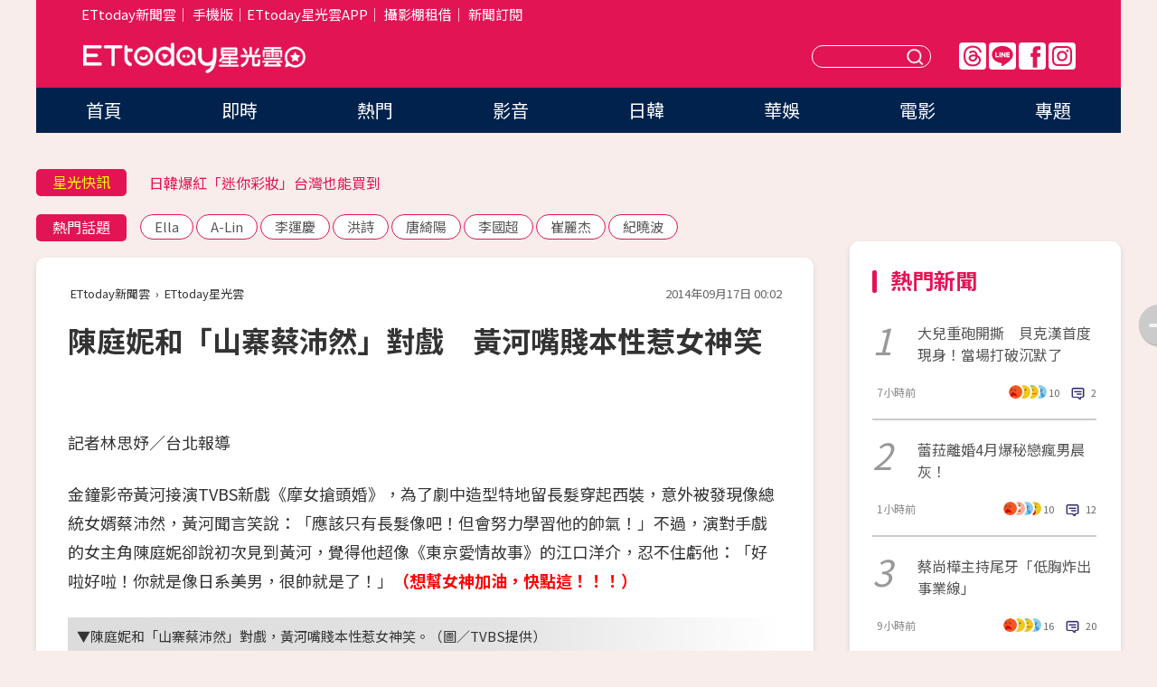

--- FILE ---
content_type: application/javascript;charset=UTF-8
request_url: https://tw.popin.cc/popin_discovery/recommend?mode=new&url=https%3A%2F%2Fstar.ettoday.net%2Fnews%2F401957&&device=pc&media=www.ettoday.net&extra=mac&agency=popin-tw&topn=50&ad=200&r_category=all&country=tw&redirect=false&uid=0dee1753f7b0c92e2241768955184662&info=eyJ1c2VyX3RkX29zIjoiTWFjIiwidXNlcl90ZF9vc192ZXJzaW9uIjoiMTAuMTUuNyIsInVzZXJfdGRfYnJvd3NlciI6IkNocm9tZSIsInVzZXJfdGRfYnJvd3Nlcl92ZXJzaW9uIjoiMTMxLjAuMCIsInVzZXJfdGRfc2NyZWVuIjoiMTI4MHg3MjAiLCJ1c2VyX3RkX3ZpZXdwb3J0IjoiMTI4MHg3MjAiLCJ1c2VyX3RkX3VzZXJfYWdlbnQiOiJNb3ppbGxhLzUuMCAoTWFjaW50b3NoOyBJbnRlbCBNYWMgT1MgWCAxMF8xNV83KSBBcHBsZVdlYktpdC81MzcuMzYgKEtIVE1MLCBsaWtlIEdlY2tvKSBDaHJvbWUvMTMxLjAuMC4wIFNhZmFyaS81MzcuMzY7IENsYXVkZUJvdC8xLjA7ICtjbGF1ZGVib3RAYW50aHJvcGljLmNvbSkiLCJ1c2VyX3RkX3JlZmVycmVyIjoiIiwidXNlcl90ZF9wYXRoIjoiL25ld3MvNDAxOTU3IiwidXNlcl90ZF9jaGFyc2V0IjoidXRmLTgiLCJ1c2VyX3RkX2xhbmd1YWdlIjoiZW4tdXNAcG9zaXgiLCJ1c2VyX3RkX2NvbG9yIjoiMjQtYml0IiwidXNlcl90ZF90aXRsZSI6IiVFOSU5OSVCMyVFNSVCQSVBRCVFNSVBNiVBRSVFNSU5MiU4QyVFMyU4MCU4QyVFNSVCMSVCMSVFNSVBRiVBOCVFOCU5NCVBMSVFNiVCMiU5QiVFNyU4NCVCNiVFMyU4MCU4RCVFNSVCMCU4RCVFNiU4OCVCMiVFMyU4MCU4MCVFOSVCQiU4MyVFNiVCMiVCMyVFNSU5OCVCNCVFOCVCMyVBNCVFNiU5QyVBQyVFNiU4MCVBNyVFNiU4MyVCOSVFNSVBNSVCMyVFNyVBNSU5RSVFNyVBQyU5MSUyMCU3QyUyMEVUdG9kYXklRTYlOTglOUYlRTUlODUlODklRTklOUIlQjIlMjAlN0MlMjBFVHRvZGF5JUU2JTk2JUIwJUU4JTgxJTlFJUU5JTlCJUIyIiwidXNlcl90ZF91cmwiOiJodHRwczovL3N0YXIuZXR0b2RheS5uZXQvbmV3cy80MDE5NTciLCJ1c2VyX3RkX3BsYXRmb3JtIjoiTGludXggeDg2XzY0IiwidXNlcl90ZF9ob3N0Ijoic3Rhci5ldHRvZGF5Lm5ldCIsInVzZXJfZGV2aWNlIjoicGMiLCJ1c2VyX3RpbWUiOjE3Njg5NTUxODQ2ODEsImZydWl0X2JveF9wb3NpdGlvbiI6IiIsImZydWl0X3N0eWxlIjoiIn0=&alg=ltr&callback=_p6_a0e2b28a6a09
body_size: 54349
content:
_p6_a0e2b28a6a09({"author_name":null,"image":"6f625e55f522a4ad6d0e3399b25813dc.jpg","common_category":["economy","politics"],"image_url":"https://cdn2.ettoday.net/images/737/d737108.jpg","title":"陳庭妮和「山寨蔡沛然」對戲　黃河嘴賤本性惹女神笑","category":"電視","keyword":[],"url":"https://star.ettoday.net/news/401957","pubdate":"201409170000000000","related":[],"hot":[],"share":0,"pop":[],"ad":[{"_id":"533253425","title":"[御瑪卡]變多變濃 75%男愛用者羞認2週口碑有感","image":"https://imageaws.popin.cc/ML/595bcaaa77b10f8b44b8466680c1d740.png","origin_url":"","url":"https://trace.popin.cc/ju/ic?tn=6e22bb022cd37340eb88f5c2f2512e40&trackingid=0f4453f13c19ec395e4a401adc27b255&acid=33395&data=[base64]&uid=0dee1753f7b0c92e2241768955184662&mguid=&gprice=2KNR74yHxTwkEHKRhp7bBxrP2lJ9QRhb3xl5Th4d9Rs&pb=d","imp":"","media":"三得利健康網路商店","campaign":"4277257","nid":"533253425","imptrackers":["https://trace.popin.cc/ju/ic?tn=6e22bb022cd37340eb88f5c2f2512e40&trackingid=0f4453f13c19ec395e4a401adc27b255&acid=33395&data=[base64]&uid=0dee1753f7b0c92e2241768955184662&mguid="],"clicktrackers":["https://trace.popin.cc/ju/ic?tn=6e22bb022cd37340eb88f5c2f2512e40&trackingid=0f4453f13c19ec395e4a401adc27b255&acid=33395&data=[base64]&uid=0dee1753f7b0c92e2241768955184662&mguid=&gprice=2KNR74yHxTwkEHKRhp7bBxrP2lJ9QRhb3xl5Th4d9Rs&pb=d","https://a.popin.cc/popin_redirect/redirect?lp=&data=[base64]&token=0f4453f13c19ec395e4a401adc27b255&t=1768955186236&uid=0dee1753f7b0c92e2241768955184662&nc=1&crypto=rizZwvwSOfKB74AR14izcfjzmGdTlRMzCeJYLmvhZmY="],"score":0.010653791197305782,"score2":0.011029237,"privacy":"","trackingid":"0f4453f13c19ec395e4a401adc27b255","c2":0.0022824653424322605,"c3":0.015502403490245342,"image_fit":true,"image_background":0,"c":9.637377,"userid":"4A_迪艾思_三得利_御瑪卡"},{"_id":"532524424","title":"[御瑪卡]強勢登台，顧好晚上的體力，工作x家庭兼顧","image":"https://imageaws.popin.cc/ML/a20a9e6e0559374852438766b5056465.png","origin_url":"","url":"https://trace.popin.cc/ju/ic?tn=6e22bb022cd37340eb88f5c2f2512e40&trackingid=ca8ef21842a9bd8495621abe6ffb78c3&acid=33395&data=[base64]&uid=0dee1753f7b0c92e2241768955184662&mguid=&gprice=zvWMuB1sci0v9EgIe1C0M0jxg9klOz-EcgojUK4eZvY&pb=d","imp":"","media":"三得利健康網路商店","campaign":"4277257","nid":"532524424","imptrackers":["https://trace.popin.cc/ju/ic?tn=6e22bb022cd37340eb88f5c2f2512e40&trackingid=ca8ef21842a9bd8495621abe6ffb78c3&acid=33395&data=[base64]&uid=0dee1753f7b0c92e2241768955184662&mguid="],"clicktrackers":["https://trace.popin.cc/ju/ic?tn=6e22bb022cd37340eb88f5c2f2512e40&trackingid=ca8ef21842a9bd8495621abe6ffb78c3&acid=33395&data=[base64]&uid=0dee1753f7b0c92e2241768955184662&mguid=&gprice=zvWMuB1sci0v9EgIe1C0M0jxg9klOz-EcgojUK4eZvY&pb=d","https://a.popin.cc/popin_redirect/redirect?lp=&data=[base64]&token=ca8ef21842a9bd8495621abe6ffb78c3&t=1768955186237&uid=0dee1753f7b0c92e2241768955184662&nc=1&crypto=rizZwvwSOfKB74AR14izcfjzmGdTlRMzCeJYLmvhZmY="],"score":0.010118826722736523,"score2":0.01047542,"privacy":"","trackingid":"ca8ef21842a9bd8495621abe6ffb78c3","c2":0.0021678549237549305,"c3":0.015502403490245342,"image_fit":true,"image_background":0,"c":9.637377,"userid":"4A_迪艾思_三得利_御瑪卡"},{"_id":"527862805","title":"75%男性兩週說讚，有御瑪卡的男性就是如此地帥！","image":"https://imageaws.popin.cc/ML/9f3754747f05b273e2d6caf2c60d9837.png","origin_url":"","url":"https://trace.popin.cc/ju/ic?tn=6e22bb022cd37340eb88f5c2f2512e40&trackingid=6df01a9203cd6ac59ede0c5cd27506d6&acid=33395&data=[base64]&uid=0dee1753f7b0c92e2241768955184662&mguid=&gprice=blaBiXMG3sWOOjcNu0IKtPvhVZM02mUX30eQtArKhEg&pb=d","imp":"","media":"三得利健康網路商店","campaign":"4215424","nid":"527862805","imptrackers":["https://trace.popin.cc/ju/ic?tn=6e22bb022cd37340eb88f5c2f2512e40&trackingid=6df01a9203cd6ac59ede0c5cd27506d6&acid=33395&data=[base64]&uid=0dee1753f7b0c92e2241768955184662&mguid="],"clicktrackers":["https://trace.popin.cc/ju/ic?tn=6e22bb022cd37340eb88f5c2f2512e40&trackingid=6df01a9203cd6ac59ede0c5cd27506d6&acid=33395&data=[base64]&uid=0dee1753f7b0c92e2241768955184662&mguid=&gprice=blaBiXMG3sWOOjcNu0IKtPvhVZM02mUX30eQtArKhEg&pb=d","https://a.popin.cc/popin_redirect/redirect?lp=&data=[base64]&token=6df01a9203cd6ac59ede0c5cd27506d6&t=1768955186237&uid=0dee1753f7b0c92e2241768955184662&nc=1&crypto=rizZwvwSOfKB74AR14izcfjzmGdTlRMzCeJYLmvhZmY="],"score":0.009570001638067751,"score2":0.009907254,"privacy":"","trackingid":"6df01a9203cd6ac59ede0c5cd27506d6","c2":0.0027520169969648123,"c3":0.0,"image_fit":true,"image_background":0,"c":6.0,"userid":"4A_迪艾思_三得利_御瑪卡"},{"_id":"530206436","title":"75%男2週口碑有感！表現自己的時候 別忘記帶御瑪卡","image":"https://imageaws.popin.cc/ML/85ac05db95c94d6b33d71e709a6df058.png","origin_url":"","url":"https://trace.popin.cc/ju/ic?tn=6e22bb022cd37340eb88f5c2f2512e40&trackingid=bfb9d961c1a423776ac5fa668da49730&acid=33395&data=[base64]&uid=0dee1753f7b0c92e2241768955184662&mguid=&gprice=E2D1sBgy4LBU62-m-n3WfVCMMbNLvirZscH-puCdggs&pb=d","imp":"","media":"三得利健康網路商店","campaign":"4277257","nid":"530206436","imptrackers":["https://trace.popin.cc/ju/ic?tn=6e22bb022cd37340eb88f5c2f2512e40&trackingid=bfb9d961c1a423776ac5fa668da49730&acid=33395&data=[base64]&uid=0dee1753f7b0c92e2241768955184662&mguid="],"clicktrackers":["https://trace.popin.cc/ju/ic?tn=6e22bb022cd37340eb88f5c2f2512e40&trackingid=bfb9d961c1a423776ac5fa668da49730&acid=33395&data=[base64]&uid=0dee1753f7b0c92e2241768955184662&mguid=&gprice=E2D1sBgy4LBU62-m-n3WfVCMMbNLvirZscH-puCdggs&pb=d","https://a.popin.cc/popin_redirect/redirect?lp=&data=[base64]&token=bfb9d961c1a423776ac5fa668da49730&t=1768955186237&uid=0dee1753f7b0c92e2241768955184662&nc=1&crypto=rizZwvwSOfKB74AR14izcfjzmGdTlRMzCeJYLmvhZmY="],"score":0.009079586939005976,"score2":0.009399557,"privacy":"","trackingid":"bfb9d961c1a423776ac5fa668da49730","c2":0.0019452114356681705,"c3":0.015502403490245342,"image_fit":true,"image_background":0,"c":9.637377,"userid":"4A_迪艾思_三得利_御瑪卡"},{"_id":"525079984","title":"我們都吃了5年以上20倍濃縮三得利御瑪卡現在就體驗","image":"https://imageaws.popin.cc/ML/e87c5e587eaeac683c0e763a129411da.png","origin_url":"","url":"https://trace.popin.cc/ju/ic?tn=6e22bb022cd37340eb88f5c2f2512e40&trackingid=db3dd4d3c041089ac6ede62b11a88816&acid=33395&data=[base64]&uid=0dee1753f7b0c92e2241768955184662&mguid=&gprice=_fKM3pWv0-Vqn5gwNHpzKrwbJaxM-Rg0c13rpBrjPSE&pb=d","imp":"","media":"三得利健康網路商店","campaign":"4215424","nid":"525079984","imptrackers":["https://trace.popin.cc/ju/ic?tn=6e22bb022cd37340eb88f5c2f2512e40&trackingid=db3dd4d3c041089ac6ede62b11a88816&acid=33395&data=[base64]&uid=0dee1753f7b0c92e2241768955184662&mguid="],"clicktrackers":["https://trace.popin.cc/ju/ic?tn=6e22bb022cd37340eb88f5c2f2512e40&trackingid=db3dd4d3c041089ac6ede62b11a88816&acid=33395&data=[base64]&uid=0dee1753f7b0c92e2241768955184662&mguid=&gprice=_fKM3pWv0-Vqn5gwNHpzKrwbJaxM-Rg0c13rpBrjPSE&pb=d","https://a.popin.cc/popin_redirect/redirect?lp=&data=[base64]&token=db3dd4d3c041089ac6ede62b11a88816&t=1768955186238&uid=0dee1753f7b0c92e2241768955184662&nc=1&crypto=rizZwvwSOfKB74AR14izcfjzmGdTlRMzCeJYLmvhZmY="],"score":0.008931281470678521,"score2":0.009246025,"privacy":"","trackingid":"db3dd4d3c041089ac6ede62b11a88816","c2":0.0025683417916297913,"c3":0.0,"image_fit":true,"image_background":0,"c":6.0,"userid":"4A_迪艾思_三得利_御瑪卡"},{"_id":"531583299","title":"【御瑪卡】我們不敢說自己多強 但起碼能滿足你的需求","image":"https://imageaws.popin.cc/ML/abb9d8b951ad049c07f5553f3d205ad4.png","origin_url":"","url":"https://trace.popin.cc/ju/ic?tn=6e22bb022cd37340eb88f5c2f2512e40&trackingid=9013bbef919e349ed5b1ffd33e7ec17d&acid=33395&data=[base64]&uid=0dee1753f7b0c92e2241768955184662&mguid=&gprice=5I6sGmQzmgAgEdkbHYg-AwRvge1ghYRglFNbm7QmJT0&pb=d","imp":"","media":"三得利健康網路商店","campaign":"4553582","nid":"531583299","imptrackers":["https://trace.popin.cc/ju/ic?tn=6e22bb022cd37340eb88f5c2f2512e40&trackingid=9013bbef919e349ed5b1ffd33e7ec17d&acid=33395&data=[base64]&uid=0dee1753f7b0c92e2241768955184662&mguid="],"clicktrackers":["https://trace.popin.cc/ju/ic?tn=6e22bb022cd37340eb88f5c2f2512e40&trackingid=9013bbef919e349ed5b1ffd33e7ec17d&acid=33395&data=[base64]&uid=0dee1753f7b0c92e2241768955184662&mguid=&gprice=5I6sGmQzmgAgEdkbHYg-AwRvge1ghYRglFNbm7QmJT0&pb=d","https://a.popin.cc/popin_redirect/redirect?lp=&data=[base64]&token=9013bbef919e349ed5b1ffd33e7ec17d&t=1768955186238&uid=0dee1753f7b0c92e2241768955184662&nc=1&crypto=rizZwvwSOfKB74AR14izcfjzmGdTlRMzCeJYLmvhZmY="],"score":0.008053259246803009,"score2":0.008337061,"privacy":"","trackingid":"9013bbef919e349ed5b1ffd33e7ec17d","c2":0.0023158499971032143,"c3":0.0,"image_fit":true,"image_background":0,"c":6.0,"userid":"4A_迪艾思_三得利_御瑪卡"},{"_id":"524239409","title":"20倍濃縮瑪卡年末回饋默默準備聖誕節的你千萬別錯過","image":"https://imageaws.popin.cc/ML/63b046f6440ed28857b71f8ead1deace.png","origin_url":"","url":"https://trace.popin.cc/ju/ic?tn=6e22bb022cd37340eb88f5c2f2512e40&trackingid=250f204518be56b5ba545d9e4f4b60b4&acid=33395&data=[base64]&uid=0dee1753f7b0c92e2241768955184662&mguid=&gprice=ptQecSQkAkJJ69Fv3GtJWKodkIvW_dA9FQa7D9ewYP0&pb=d","imp":"","media":"三得利健康網路商店","campaign":"4506667","nid":"524239409","imptrackers":["https://trace.popin.cc/ju/ic?tn=6e22bb022cd37340eb88f5c2f2512e40&trackingid=250f204518be56b5ba545d9e4f4b60b4&acid=33395&data=[base64]&uid=0dee1753f7b0c92e2241768955184662&mguid="],"clicktrackers":["https://trace.popin.cc/ju/ic?tn=6e22bb022cd37340eb88f5c2f2512e40&trackingid=250f204518be56b5ba545d9e4f4b60b4&acid=33395&data=[base64]&uid=0dee1753f7b0c92e2241768955184662&mguid=&gprice=ptQecSQkAkJJ69Fv3GtJWKodkIvW_dA9FQa7D9ewYP0&pb=d","https://a.popin.cc/popin_redirect/redirect?lp=&data=[base64]&token=250f204518be56b5ba545d9e4f4b60b4&t=1768955186238&uid=0dee1753f7b0c92e2241768955184662&nc=1&crypto=rizZwvwSOfKB74AR14izcfjzmGdTlRMzCeJYLmvhZmY="],"score":0.005909240105758785,"score2":0.006117485000000001,"privacy":"","trackingid":"250f204518be56b5ba545d9e4f4b60b4","c2":0.0016993014141917229,"c3":0.0,"image_fit":true,"image_background":0,"c":6.0,"userid":"4A_迪艾思_三得利_御瑪卡"},{"_id":"219550717","title":"追劇追太久 護眼保單要入手【安心護眼定期眼睛險】","image":"https://imageaws.popin.cc/ML/41d21a4bf173e32a4c9f1055fde78b21.png","origin_url":"","url":"https://trace.popin.cc/ju/ic?tn=6e22bb022cd37340eb88f5c2f2512e40&trackingid=d03c75680e6814cbb8a423ef5dbac57e&acid=1209&data=[base64]&uid=0dee1753f7b0c92e2241768955184662&mguid=&gprice=fEB4VgwDKSyGXKTCQlBh4gXNaOfxi896jIUiqXeg338&pb=d","imp":"","media":"安達人壽 安心護眼","campaign":"2571312","nid":"219550717","imptrackers":["https://trace.popin.cc/ju/ic?tn=6e22bb022cd37340eb88f5c2f2512e40&trackingid=d03c75680e6814cbb8a423ef5dbac57e&acid=1209&data=[base64]&uid=0dee1753f7b0c92e2241768955184662&mguid="],"clicktrackers":["https://trace.popin.cc/ju/ic?tn=6e22bb022cd37340eb88f5c2f2512e40&trackingid=d03c75680e6814cbb8a423ef5dbac57e&acid=1209&data=[base64]&uid=0dee1753f7b0c92e2241768955184662&mguid=&gprice=fEB4VgwDKSyGXKTCQlBh4gXNaOfxi896jIUiqXeg338&pb=d","https://a.popin.cc/popin_redirect/redirect?lp=&data=[base64]&token=d03c75680e6814cbb8a423ef5dbac57e&t=1768955186239&uid=0dee1753f7b0c92e2241768955184662&nc=1&crypto=rizZwvwSOfKB74AR14izcfjzmGdTlRMzCeJYLmvhZmY="],"score":0.005521173620345726,"score2":0.005715743,"privacy":"","trackingid":"d03c75680e6814cbb8a423ef5dbac57e","c2":0.003175407648086548,"c3":0.0,"image_fit":false,"image_background":0,"c":3.0,"userid":"nicky"},{"_id":"496800436","title":"2026美肌新趨勢「外泌體＋矽谷電波X」聯手，開啟高階養膚新世代","image":"https://imageaws.popin.cc/ML/10f03ededc70e4070459041fa5089738.png","origin_url":"","url":"https://trace.popin.cc/ju/ic?tn=6e22bb022cd37340eb88f5c2f2512e40&trackingid=cc7d413597b3f1e159f8e9c4bd0d43a3&acid=24961&data=[base64]&uid=0dee1753f7b0c92e2241768955184662&mguid=&gprice=68rxo6n9fxt0eSGcPr0ZUn5YyV5PrgdP11nYdtp7OWQ&pb=d","imp":"","media":"矽谷電波X","campaign":"4299028","nid":"496800436","imptrackers":["https://trace.popin.cc/ju/ic?tn=6e22bb022cd37340eb88f5c2f2512e40&trackingid=cc7d413597b3f1e159f8e9c4bd0d43a3&acid=24961&data=[base64]&uid=0dee1753f7b0c92e2241768955184662&mguid="],"clicktrackers":["https://trace.popin.cc/ju/ic?tn=6e22bb022cd37340eb88f5c2f2512e40&trackingid=cc7d413597b3f1e159f8e9c4bd0d43a3&acid=24961&data=[base64]&uid=0dee1753f7b0c92e2241768955184662&mguid=&gprice=68rxo6n9fxt0eSGcPr0ZUn5YyV5PrgdP11nYdtp7OWQ&pb=d","https://a.popin.cc/popin_redirect/redirect?lp=&data=[base64]&token=cc7d413597b3f1e159f8e9c4bd0d43a3&t=1768955186239&uid=0dee1753f7b0c92e2241768955184662&nc=1&crypto=rizZwvwSOfKB74AR14izcfjzmGdTlRMzCeJYLmvhZmY="],"score":0.004829764776154375,"score2":0.004999968,"privacy":"","trackingid":"cc7d413597b3f1e159f8e9c4bd0d43a3","c2":0.001736100297421217,"c3":0.0,"image_fit":true,"image_background":0,"c":4.8,"userid":"沃醫學_Sylfirm矽谷電波"},{"_id":"257616596","title":"上班看電腦 眼睛壓力大 護眼保單要入手【安心護眼定期眼睛險】","image":"https://imageaws.popin.cc/ML/3044360057d853ccc3be5884043a0a31.png","origin_url":"","url":"https://trace.popin.cc/ju/ic?tn=6e22bb022cd37340eb88f5c2f2512e40&trackingid=be0e18b4eadb0e99effa0afbab1b2245&acid=1209&data=[base64]&uid=0dee1753f7b0c92e2241768955184662&mguid=&gprice=hWwxMxILYviYjspYN6D5Ixs5465E83nrhOQrvURC2do&pb=d","imp":"","media":"安達人壽 安心護眼","campaign":"2571312","nid":"257616596","imptrackers":["https://trace.popin.cc/ju/ic?tn=6e22bb022cd37340eb88f5c2f2512e40&trackingid=be0e18b4eadb0e99effa0afbab1b2245&acid=1209&data=[base64]&uid=0dee1753f7b0c92e2241768955184662&mguid="],"clicktrackers":["https://trace.popin.cc/ju/ic?tn=6e22bb022cd37340eb88f5c2f2512e40&trackingid=be0e18b4eadb0e99effa0afbab1b2245&acid=1209&data=[base64]&uid=0dee1753f7b0c92e2241768955184662&mguid=&gprice=hWwxMxILYviYjspYN6D5Ixs5465E83nrhOQrvURC2do&pb=d","https://a.popin.cc/popin_redirect/redirect?lp=&data=[base64]&token=be0e18b4eadb0e99effa0afbab1b2245&t=1768955186239&uid=0dee1753f7b0c92e2241768955184662&nc=1&crypto=rizZwvwSOfKB74AR14izcfjzmGdTlRMzCeJYLmvhZmY="],"score":0.0041675764234531685,"score2":0.004314444,"privacy":"","trackingid":"be0e18b4eadb0e99effa0afbab1b2245","c2":0.002396906493231654,"c3":0.0,"image_fit":false,"image_background":0,"c":3.0,"userid":"nicky"},{"_id":"526429712","title":"[御瑪卡]讓男人不再逃避 正面對決","image":"https://imageaws.popin.cc/ML/1c613f76b884634a0c5d40d068f96dc3.png","origin_url":"","url":"https://trace.popin.cc/ju/ic?tn=6e22bb022cd37340eb88f5c2f2512e40&trackingid=41ad4b88636664e86941a0a66a6e2fcf&acid=33395&data=[base64]&uid=0dee1753f7b0c92e2241768955184662&mguid=&gprice=cNXmSsoYou029PffCce7lfV9kx5sMxOw3tFyz6d8ZSY&pb=d","imp":"","media":"三得利健康網路商店","campaign":"4506667","nid":"526429712","imptrackers":["https://trace.popin.cc/ju/ic?tn=6e22bb022cd37340eb88f5c2f2512e40&trackingid=41ad4b88636664e86941a0a66a6e2fcf&acid=33395&data=[base64]&uid=0dee1753f7b0c92e2241768955184662&mguid="],"clicktrackers":["https://trace.popin.cc/ju/ic?tn=6e22bb022cd37340eb88f5c2f2512e40&trackingid=41ad4b88636664e86941a0a66a6e2fcf&acid=33395&data=[base64]&uid=0dee1753f7b0c92e2241768955184662&mguid=&gprice=cNXmSsoYou029PffCce7lfV9kx5sMxOw3tFyz6d8ZSY&pb=d","https://a.popin.cc/popin_redirect/redirect?lp=&data=[base64]&token=41ad4b88636664e86941a0a66a6e2fcf&t=1768955186240&uid=0dee1753f7b0c92e2241768955184662&nc=1&crypto=rizZwvwSOfKB74AR14izcfjzmGdTlRMzCeJYLmvhZmY="],"score":0.0041006905654453665,"score2":0.004245201,"privacy":"","trackingid":"41ad4b88636664e86941a0a66a6e2fcf","c2":0.001179221784695983,"c3":0.0,"image_fit":true,"image_background":0,"c":6.0,"userid":"4A_迪艾思_三得利_御瑪卡"},{"_id":"504135195","title":"想告別臉上肝斑？年底前聚會靠矽谷電波X養出好膚質，溫和除斑不怕復發","image":"https://imageaws.popin.cc/ML/3fb83d42f6f4bba2a8e4f13d924c7172.png","origin_url":"","url":"https://trace.popin.cc/ju/ic?tn=6e22bb022cd37340eb88f5c2f2512e40&trackingid=b4a61c7d45737ede905cd1870af1d1b1&acid=24961&data=[base64]&uid=0dee1753f7b0c92e2241768955184662&mguid=&gprice=56O4WWQFDAquU7f-KQcmkBYnIB8A1k3gIpLVMOwdtow&pb=d","imp":"","media":"矽谷電波X","campaign":"4352427","nid":"504135195","imptrackers":["https://trace.popin.cc/ju/ic?tn=6e22bb022cd37340eb88f5c2f2512e40&trackingid=b4a61c7d45737ede905cd1870af1d1b1&acid=24961&data=[base64]&uid=0dee1753f7b0c92e2241768955184662&mguid="],"clicktrackers":["https://trace.popin.cc/ju/ic?tn=6e22bb022cd37340eb88f5c2f2512e40&trackingid=b4a61c7d45737ede905cd1870af1d1b1&acid=24961&data=[base64]&uid=0dee1753f7b0c92e2241768955184662&mguid=&gprice=56O4WWQFDAquU7f-KQcmkBYnIB8A1k3gIpLVMOwdtow&pb=d","https://a.popin.cc/popin_redirect/redirect?lp=&data=[base64]&token=b4a61c7d45737ede905cd1870af1d1b1&t=1768955186240&uid=0dee1753f7b0c92e2241768955184662&nc=1&crypto=rizZwvwSOfKB74AR14izcfjzmGdTlRMzCeJYLmvhZmY="],"score":0.0038182768099961403,"score2":0.003952835,"privacy":"","trackingid":"b4a61c7d45737ede905cd1870af1d1b1","c2":0.0013725144090130925,"c3":0.0,"image_fit":true,"image_background":0,"c":4.8,"userid":"沃醫學_Sylfirm矽谷電波"},{"_id":"413565764","title":"不只對肝斑有用！皮膚科醫生大推「矽谷電波Ｘ」淡斑同步修復養膚","image":"https://imageaws.popin.cc/ML/78450fd832b8ca76140b531549f6e802.png","origin_url":"","url":"https://trace.popin.cc/ju/ic?tn=6e22bb022cd37340eb88f5c2f2512e40&trackingid=3e7d20748ce624ddafbf1472da05dc99&acid=24961&data=[base64]&uid=0dee1753f7b0c92e2241768955184662&mguid=&gprice=q6HN4dJJlYvWepj1lRY0JRF8sYtZ9MNpJZl5AKSEmqg&pb=d","imp":"","media":"矽谷電波X","campaign":"3645968","nid":"413565764","imptrackers":["https://trace.popin.cc/ju/ic?tn=6e22bb022cd37340eb88f5c2f2512e40&trackingid=3e7d20748ce624ddafbf1472da05dc99&acid=24961&data=[base64]&uid=0dee1753f7b0c92e2241768955184662&mguid="],"clicktrackers":["https://trace.popin.cc/ju/ic?tn=6e22bb022cd37340eb88f5c2f2512e40&trackingid=3e7d20748ce624ddafbf1472da05dc99&acid=24961&data=[base64]&uid=0dee1753f7b0c92e2241768955184662&mguid=&gprice=q6HN4dJJlYvWepj1lRY0JRF8sYtZ9MNpJZl5AKSEmqg&pb=d","https://a.popin.cc/popin_redirect/redirect?lp=&data=[base64]&token=3e7d20748ce624ddafbf1472da05dc99&t=1768955186241&uid=0dee1753f7b0c92e2241768955184662&nc=1&crypto=rizZwvwSOfKB74AR14izcfjzmGdTlRMzCeJYLmvhZmY="],"score":0.003322140402129488,"score2":0.0034392140000000003,"privacy":"","trackingid":"3e7d20748ce624ddafbf1472da05dc99","c2":0.0013647712767124176,"c3":0.0,"image_fit":true,"image_background":0,"c":4.2,"userid":"沃醫學_Sylfirm矽谷電波"},{"_id":"293801057","title":"三步驟輕鬆試算，守護銀髮族健康","image":"https://imageaws.popin.cc/ML/f9909a24d372e2235f12f5cbff354893.png","origin_url":"","url":"https://trace.popin.cc/ju/ic?tn=6e22bb022cd37340eb88f5c2f2512e40&trackingid=c56e0625b4ccbb55c43e1abdd783e1d4&acid=1209&data=[base64]&uid=0dee1753f7b0c92e2241768955184662&mguid=&gprice=2ceYTQLdjZrD2RBDMidf3_sDJI3uUKDeI1Pyrvc9Rcg&pb=d","imp":"","media":"安達人壽 銀領健康","campaign":"2571312","nid":"293801057","imptrackers":["https://trace.popin.cc/ju/ic?tn=6e22bb022cd37340eb88f5c2f2512e40&trackingid=c56e0625b4ccbb55c43e1abdd783e1d4&acid=1209&data=[base64]&uid=0dee1753f7b0c92e2241768955184662&mguid="],"clicktrackers":["https://trace.popin.cc/ju/ic?tn=6e22bb022cd37340eb88f5c2f2512e40&trackingid=c56e0625b4ccbb55c43e1abdd783e1d4&acid=1209&data=[base64]&uid=0dee1753f7b0c92e2241768955184662&mguid=&gprice=2ceYTQLdjZrD2RBDMidf3_sDJI3uUKDeI1Pyrvc9Rcg&pb=d","https://a.popin.cc/popin_redirect/redirect?lp=&data=[base64]&token=c56e0625b4ccbb55c43e1abdd783e1d4&t=1768955186241&uid=0dee1753f7b0c92e2241768955184662&nc=1&crypto=rizZwvwSOfKB74AR14izcfjzmGdTlRMzCeJYLmvhZmY="],"score":0.0030129845424264564,"score2":0.0031191640000000002,"privacy":"","trackingid":"c56e0625b4ccbb55c43e1abdd783e1d4","c2":0.0017328719841316342,"c3":0.0,"image_fit":false,"image_background":0,"c":3.0,"userid":"nicky"},{"_id":"661e6535324ed172b08b4568","dsp":"appier","title":"一起來玩 楓之谷世界 Artale 吧","image":"https://cr.adsappier.com/i/fbd84798-93bf-4a8c-b16e-e872db10f481/L6qm2G4_1751449406429_0.jpeg","origin_url":"https://tw.c.appier.net/xclk?bidobjid=K6IEbYtIBLKRnG3zMh1waQ&cid=UT1gSoEXQL-tBE-pl1JEBQ&crid=OPpzGRhwQ62F6m2tjJRPzw&crpid=gZQgh0M5Q6KE0feRy8Z2_g&soid=WYaH&partner_id=0ZbOxc8zecjd&bx=Cylxwnu_20ZsKq6zo0us20ZQ2rdmoqI-uY79uqa1ZDtNZ1zgJLtB3bSzKYzgJ4u-uYgWJ4u_74x1wHTRuqayK4lBZyu_uYsNwyu-uYsBuqa1ord1K4lBZDw121uVo4QV7nQDKqd1eM&ui=CylYc8Myuqa1oyQV70M9orMxKqGR70a_ord1eM&consent=1&ddhh=oqGWod","url":"https://a.popin.cc/popin_redirect/redirect?lp=https%3A%2F%2Ftw.c.appier.net%2Fxclk%3Fbidobjid%3DK6IEbYtIBLKRnG3zMh1waQ%26cid%3DUT1gSoEXQL-tBE-pl1JEBQ%26crid%3DOPpzGRhwQ62F6m2tjJRPzw%26crpid%3DgZQgh0M5Q6KE0feRy8Z2_g%26soid%3DWYaH%26partner_id%3D0ZbOxc8zecjd%26bx%3DCylxwnu_20ZsKq6zo0us20ZQ2rdmoqI-uY79uqa1ZDtNZ1zgJLtB3bSzKYzgJ4u-uYgWJ4u_74x1wHTRuqayK4lBZyu_uYsNwyu-uYsBuqa1ord1K4lBZDw121uVo4QV7nQDKqd1eM%26ui%3DCylYc8Myuqa1oyQV70M9orMxKqGR70a_ord1eM%26consent%3D1%26ddhh%3DoqGWod&data=[base64]&token=2bf4af200e41b07fb2db&t=1768955186236&uid=0dee1753f7b0c92e2241768955184662&crypto=rizZwvwSOfKB74AR14izcfjzmGdTlRMzCeJYLmvhZmY=","imp":"https://a.popin.cc/popin_redirect/redirect?lp=&data=[base64]&token=2bf4af200e41b07fb2db&t=1768955186236&uid=0dee1753f7b0c92e2241768955184662&type=imp","media":"Maplestory Worlds","campaign":"661e62fd324ed12b388b4567","nid":"661e6535324ed172b08b4568","imptrackers":["https://ss-jp2.appiersig.com/winshowimg?bidobjid=K6IEbYtIBLKRnG3zMh1waQ&cid=UT1gSoEXQL-tBE-pl1JEBQ&crid=OPpzGRhwQ62F6m2tjJRPzw&crpid=gZQgh0M5Q6KE0feRy8Z2_g&soid=WYaH&partner_id=0ZbOxc8zecjd&bx=Cylxwnu_20ZsKq6zo0us20ZQ2rdmoqI-uY79uqa1ZDtNZ1zgJLtB3bSzKYzgJ4u-uYgWJ4u_74x1wHTRuqayK4lBZyu_uYsNwyu-uYsBuqa1ord1K4lBZDw121uVo4QV7nQDKqd1eM&ui=CylYc8Myuqa1oyQV70M9orMxKqGR70a_ord1eM&consent=1&ddhh=oqGWod&price=0.08758902587890625","https://vst.c.appier.net/w?cid=UT1gSoEXQL-tBE-pl1JEBQ&crid=OPpzGRhwQ62F6m2tjJRPzw&crpid=gZQgh0M5Q6KE0feRy8Z2_g&bidobjid=K6IEbYtIBLKRnG3zMh1waQ&partner_id=0ZbOxc8zecjd&tracking_ns=622d4f6d43bf814&consent=1&w=1","https://gocm.c.appier.net/popin","https://abr.ge/@maplestoryworlds/appier?ad_creative=gl_artale_doyouwanna&ad_group=appier_broad&ad_id=&campaign=1-1_gl_tw_250424&campaign_id=&click_id=UT1gSoEXQL-tBE-pl1JEBQ.K6IEbYtIBLKRnG3zMh1waQ&content=pc_tw&routing_short_id=0how7l&sub_id=appier_broad&term=gl_artale_doyouwanna&tracking_template_id=05c9c574191caeb4ad238f95a6854130&ad_type=view&_atrk_c=UT1gSoEXQL-tBE-pl1JEBQ&_atrk_cr=OPpzGRhwQ62F6m2tjJRPzw&_atrk_pt=0ZbOxc8zecjd&_atrk_bi=K6IEbYtIBLKRnG3zMh1waQ&_atrk_f=${appierfsk}","https://mt-usw.appiersig.com/event?bidobjid=K6IEbYtIBLKRnG3zMh1waQ&cid=UT1gSoEXQL-tBE-pl1JEBQ&oid=TbOw08gTQ3SyhML0FPS_pA&partner_id=0ZbOxc8zecjd&s2s=0&event=show&loc=show&dm=&osv=10.15.7.0&adj=0&cn=0ZDtNZ1zgJLtB3bSzKYzgJd&url=[base64]"],"clicktrackers":[],"score":0.002679994120758545,"score2":0.002679994120758545,"privacy":"","image_fit":true},{"_id":"270477083","title":"一分鐘試算，醫療險+意外險保費","image":"https://imageaws.popin.cc/ML/cab54ac0370e2eb68ef2712f304cc15b.png","origin_url":"","url":"https://trace.popin.cc/ju/ic?tn=6e22bb022cd37340eb88f5c2f2512e40&trackingid=718e536874b4526cd136a8de421199ba&acid=1209&data=[base64]&uid=0dee1753f7b0c92e2241768955184662&mguid=&gprice=VED3G_RZR6RaPy5wd_UpPCRbpkbFPUn78og_ipDwgt8&pb=d","imp":"","media":"安達人壽新全力醫付","campaign":"2571312","nid":"270477083","imptrackers":["https://trace.popin.cc/ju/ic?tn=6e22bb022cd37340eb88f5c2f2512e40&trackingid=718e536874b4526cd136a8de421199ba&acid=1209&data=[base64]&uid=0dee1753f7b0c92e2241768955184662&mguid="],"clicktrackers":["https://trace.popin.cc/ju/ic?tn=6e22bb022cd37340eb88f5c2f2512e40&trackingid=718e536874b4526cd136a8de421199ba&acid=1209&data=[base64]&uid=0dee1753f7b0c92e2241768955184662&mguid=&gprice=VED3G_RZR6RaPy5wd_UpPCRbpkbFPUn78og_ipDwgt8&pb=d","https://a.popin.cc/popin_redirect/redirect?lp=&data=[base64]&token=718e536874b4526cd136a8de421199ba&t=1768955186241&uid=0dee1753f7b0c92e2241768955184662&nc=1&crypto=rizZwvwSOfKB74AR14izcfjzmGdTlRMzCeJYLmvhZmY="],"score":0.0018849817787871099,"score2":0.00195141,"privacy":"","trackingid":"718e536874b4526cd136a8de421199ba","c2":0.0010841117473319173,"c3":0.0,"image_fit":false,"image_background":0,"c":3.0,"userid":"nicky"},{"_id":"270477078","title":"一分鐘試算 定期手術險保費","image":"https://imageaws.popin.cc/ML/45e4e14a4d6e5e2044252cb9d6773059.png","origin_url":"","url":"https://trace.popin.cc/ju/ic?tn=6e22bb022cd37340eb88f5c2f2512e40&trackingid=079c08929f6c6452e78b56a79119b1a2&acid=1209&data=[base64]&uid=0dee1753f7b0c92e2241768955184662&mguid=&gprice=BtYSigvpQ8XaeOkanbcvtOdtAenMM2SwxMrmePCe8I4&pb=d","imp":"","media":"安達人壽 得醫助手","campaign":"2571312","nid":"270477078","imptrackers":["https://trace.popin.cc/ju/ic?tn=6e22bb022cd37340eb88f5c2f2512e40&trackingid=079c08929f6c6452e78b56a79119b1a2&acid=1209&data=[base64]&uid=0dee1753f7b0c92e2241768955184662&mguid="],"clicktrackers":["https://trace.popin.cc/ju/ic?tn=6e22bb022cd37340eb88f5c2f2512e40&trackingid=079c08929f6c6452e78b56a79119b1a2&acid=1209&data=[base64]&uid=0dee1753f7b0c92e2241768955184662&mguid=&gprice=BtYSigvpQ8XaeOkanbcvtOdtAenMM2SwxMrmePCe8I4&pb=d","https://a.popin.cc/popin_redirect/redirect?lp=&data=[base64]&token=079c08929f6c6452e78b56a79119b1a2&t=1768955186241&uid=0dee1753f7b0c92e2241768955184662&nc=1&crypto=rizZwvwSOfKB74AR14izcfjzmGdTlRMzCeJYLmvhZmY="],"score":0.001543606885011702,"score2":0.0015980039999999999,"privacy":"","trackingid":"079c08929f6c6452e78b56a79119b1a2","c2":8.877846412360668E-4,"c3":0.0,"image_fit":false,"image_background":0,"c":3.0,"userid":"nicky"},{"_id":"437780032","title":"不怕市場震盪，保障不變，現在就進場。一分鐘三步驟，立即試算還本型意外險保費","image":"https://imageaws.popin.cc/ML/948d0c79f6d550efa2348e3e429105e2.png","origin_url":"","url":"https://trace.popin.cc/ju/ic?tn=6e22bb022cd37340eb88f5c2f2512e40&trackingid=6bfeb20e7432b6022640149f5956a93f&acid=1209&data=[base64]&uid=0dee1753f7b0c92e2241768955184662&mguid=&gprice=96Rsz-AxgqlDzXT-wAxqhlqWWyykk_5MRBUFCz_5ElA&pb=d","imp":"","media":"安達人壽 意保安鑫","campaign":"2571312","nid":"437780032","imptrackers":["https://trace.popin.cc/ju/ic?tn=6e22bb022cd37340eb88f5c2f2512e40&trackingid=6bfeb20e7432b6022640149f5956a93f&acid=1209&data=[base64]&uid=0dee1753f7b0c92e2241768955184662&mguid="],"clicktrackers":["https://trace.popin.cc/ju/ic?tn=6e22bb022cd37340eb88f5c2f2512e40&trackingid=6bfeb20e7432b6022640149f5956a93f&acid=1209&data=[base64]&uid=0dee1753f7b0c92e2241768955184662&mguid=&gprice=96Rsz-AxgqlDzXT-wAxqhlqWWyykk_5MRBUFCz_5ElA&pb=d","https://a.popin.cc/popin_redirect/redirect?lp=&data=[base64]&token=6bfeb20e7432b6022640149f5956a93f&t=1768955186242&uid=0dee1753f7b0c92e2241768955184662&nc=1&crypto=rizZwvwSOfKB74AR14izcfjzmGdTlRMzCeJYLmvhZmY="],"score":0.0014453587193835908,"score2":0.001496294,"privacy":"","trackingid":"6bfeb20e7432b6022640149f5956a93f","c2":8.312714635394514E-4,"c3":0.0,"image_fit":false,"image_background":0,"c":3.0,"userid":"nicky"},{"_id":"67a42ccb324ed151a58b4569","dsp":"breaktime","title":"踩著空氣，邁向極限，讓每一步都輕盈有力","image":"https://tpc.googlesyndication.com/pimgad/15298232671683187227?","origin_url":"https://tinyurl.com/2y4mq3nt","url":"https://a.popin.cc/popin_redirect/redirect?lp=https%3A%2F%2Ftinyurl.com%2F2y4mq3nt&data=[base64]&token=7a1e7c1b0d5203e39987&t=1768955186235&uid=0dee1753f7b0c92e2241768955184662&crypto=rizZwvwSOfKB74AR14izcfjzmGdTlRMzCeJYLmvhZmY=","imp":"https://a.popin.cc/popin_redirect/redirect?lp=&data=[base64]&token=7a1e7c1b0d5203e39987&t=1768955186235&uid=0dee1753f7b0c92e2241768955184662&type=imp","media":"NIKE AIR MAX","campaign":"67a42b37324ed1fe838b456c","nid":"67a42ccb324ed151a58b4569","imptrackers":[],"clicktrackers":[],"score":9.179211986432051E-4,"score2":9.179211986432051E-4,"privacy":"","image_fit":true,"nurl":"https://internal-test.com/win-notice"}],"ad_video":[],"ad_image":[],"ad_wave":[],"ad_vast_wave":[],"ad_reserved":[],"ad_reserved_video":[],"ad_reserved_image":[],"ad_reserved_wave":[],"recommend":[{"url":"https://star.ettoday.net/news/3102507","title":"AV震撼彈！40萬粉正妹饒舌歌手「下海當女優」　性慾太強無處發洩","image":"cb1b33a6f0498358fc2def6f9bb88220.jpg","pubdate":"202601160000000000","category":"影劇","safe_text":true,"common_category":["entertainment","lifestyle"],"image_url":"https://cdn2.ettoday.net/images/8584/e8584683.jpg","task":"ettoday_star_https_task","score":189},{"url":"https://star.ettoday.net/news/3103608","title":"「AV頂級小隻馬」惠理出道17年丟震撼彈！特級情報：請粉絲做準備","image":"7c392095a0bf403f198f9fbe00c9ef45.jpg","pubdate":"202601190000000000","category":"影劇","safe_text":false,"common_category":["entertainment","lifestyle"],"image_url":"https://cdn2.ettoday.net/images/8587/e8587456.jpg","task":"ettoday_star_https_task","score":68},{"url":"https://star.ettoday.net/news/3097170","title":"鄭家純懷孕9週流產！　「深夜痛到叫出聲」反代孕：血緣不保證愛","image":"06efb421dcd5bae2abe067f2c2aa5ff1.jpg","pubdate":"202601070000000000","category":"影劇","safe_text":false,"common_category":["health","lifestyle"],"image_url":"https://cdn2.ettoday.net/images/8570/e8570303.jpg","task":"ettoday_star_https_task","score":15},{"url":"https://star.ettoday.net/news/3096863","title":"靠演講年賺7000萬！山口達也遭批「靠酒精賺錢」　親曬水豚照回應","image":"3b4a62b623b0e20713d645e56dbbf344.jpg","pubdate":"202601070000000000","category":"影劇","safe_text":false,"common_category":["social","lifestyle"],"image_url":"https://cdn2.ettoday.net/images/8569/e8569571.jpg","task":"ettoday_star_https_task","score":11},{"url":"https://star.ettoday.net/news/3096365","title":"1月8日星座運勢／金牛聰明消費！　掌握週四開運幸運色與貴人","image":"ca7e46552e6ab3fae02f2cb779eab83b.jpg","pubdate":"202601080000000000","category":"影劇","safe_text":false,"common_category":["hobby","lifestyle"],"image_url":"https://cdn2.ettoday.net/images/8074/e8074980.jpg","task":"ettoday_star_https_task","score":9},{"url":"https://star.ettoday.net/news/3096741","title":"羅志祥節目合體林襄主持！換掉原搭檔何美　她粉絲1年狂掉1.3萬","image":"24b747d96bfe14f1737aa52d589d88bf.jpg","pubdate":"202601070000000000","category":"影劇","safe_text":true,"common_category":["entertainment","economy"],"image_url":"https://cdn2.ettoday.net/images/8569/e8569294.jpg","task":"ettoday_star_https_task","score":8},{"url":"https://star.ettoday.net/news/3096743","title":"莫莉害助理慘被網暴輕生！　自曝遭高額詐騙…事後歸罪又封口","image":"22afeb0dd0ea4348565c393b0d796489.jpg","pubdate":"202601070000000000","category":"影劇","safe_text":false,"common_category":["social","economy"],"image_url":"https://cdn2.ettoday.net/images/8569/e8569300.jpg","task":"ettoday_star_https_task","score":8},{"url":"https://star.ettoday.net/news/3096747","title":"宇宙人小玉酒吧約會曖昧對象！　保持「紳士距離」冒粉紅泡泡","image":"f2910bff6d33e47df06394d6fa292f2b.jpg","pubdate":"202601070000000000","category":"影劇","safe_text":true,"common_category":["entertainment","social"],"image_url":"https://cdn2.ettoday.net/images/8569/e8569315.jpg","task":"ettoday_star_https_task","score":8},{"url":"https://star.ettoday.net/news/3096746","title":"莫莉爆「叫助理墊10萬又不還」！24小時待命賣肝崩潰　經紀人反擊了","image":"96559be18eabf8a1483cfcb11c67ecbd.jpg","pubdate":"202601070000000000","category":"影劇","safe_text":false,"common_category":["social","lifestyle"],"image_url":"https://cdn2.ettoday.net/images/8569/e8569312.jpg","task":"ettoday_star_https_task","score":8},{"url":"https://star.ettoday.net/news/3097215","title":"江宏恩同框名廚親弟「一家人長超像」　江振誠結婚20年泰妻罕合體","image":"bb311042bc059b1f33032daffd1d35a0.jpg","pubdate":"202601070000000000","category":"影劇","safe_text":true,"common_category":["entertainment","lifestyle"],"image_url":"https://cdn2.ettoday.net/images/8570/e8570389.jpg","task":"ettoday_star_https_task","score":7},{"url":"https://star.ettoday.net/news/3096744","title":"莫莉助理墜樓亡！險賠百萬簽保密條款才能離職　遭網暴是「翻版蘿拉」","image":"652bf5b750e1a0c617f53c79ca961ae4.jpg","pubdate":"202601070000000000","category":"影劇","safe_text":false,"common_category":["social","economy"],"image_url":"https://cdn2.ettoday.net/images/8569/e8569304.jpg","task":"ettoday_star_https_task","score":7},{"url":"https://star.ettoday.net/news/3097034","title":"曾智希戶政事務所登記結婚「對象不是陳志強」　親揭真相：像被騙","image":"ba1adb0db8fe7ba4cd3963a68c3f246f.jpg","pubdate":"202601070000000000","category":"影劇","safe_text":true,"common_category":["entertainment","lifestyle"],"image_url":"https://cdn2.ettoday.net/images/8569/e8569958.jpg","task":"ettoday_star_https_task","score":7},{"url":"https://star.ettoday.net/news/3091087","title":"背上人命消失幕前！韓媒選2025劣跡藝人　金秀賢、李陳鎬並列冠軍","image":"9eba0adeb0f46d4eb3043b6a4e63a971.jpg","pubdate":"202512270000000000","category":"影劇","safe_text":false,"common_category":["social","entertainment"],"image_url":"https://cdn2.ettoday.net/images/8153/e8153487.jpg","task":"ettoday_star_https_task","score":6},{"url":"https://star.ettoday.net/news/3093476","title":"2025年度人氣南韓男團TOP3出爐！　Apink奪人氣南韓女團冠軍","image":"7bbfec8e07acd35f2f9a51ec3e17ce3b.jpg","pubdate":"202601040000000000","category":"影劇","safe_text":true,"common_category":["lifestyle","business"],"image_url":"https://cdn2.ettoday.net/images/8009/e8009798.jpg","task":"ettoday_star_https_task","score":4},{"url":"https://star.ettoday.net/news/3103292","title":"《功夫》火雲邪神梁小龍抖音突更新　遺言曝光：當我去遠方拍戲了","image":"459168d3200601f2d2d24cdfaf9b2e39.jpg","pubdate":"202601180000000000","category":"影劇","safe_text":true,"common_category":["entertainment","fashion"],"image_url":"https://cdn2.ettoday.net/images/8586/e8586849.jpg","task":"ettoday_star_https_task","score":4},{"url":"https://star.ettoday.net/news/3095117","title":"《中華一番》小當家死了！作者崩潰認劇情失控　「曾求救AI幫幫忙」","image":"a12e05ad8a8dba7bf7bc0f306e9b9bb1.jpg","pubdate":"202601040000000000","category":"影劇","safe_text":false,"common_category":["business","lifestyle"],"image_url":"https://cdn2.ettoday.net/images/8565/e8565392.jpg","task":"ettoday_star_https_task","score":2},{"url":"https://star.ettoday.net/news/3098862","title":"金唱片紅毯／CORTIS打頭陣現身！突親切撂中文　紅毯跑錯路全場笑了","image":"4fd95bc93dd0c42008ac222996487a70.jpg","pubdate":"202601100000000000","category":"影劇","safe_text":true,"common_category":["entertainment","carbike"],"image_url":"https://cdn2.ettoday.net/images/8574/e8574815.jpg","task":"ettoday_star_https_task","score":2},{"url":"https://star.ettoday.net/news/3095689","title":"徹底消失！新有菜引退「社群網站」將全刪光　官方籲：請以溫暖守護","image":"1266c5735ffd1f5e2ad946c29d2e395f.jpg","pubdate":"202601050000000000","category":"影劇","safe_text":true,"common_category":["entertainment","sports"],"image_url":"https://cdn2.ettoday.net/images/6954/e6954632.jpg","task":"ettoday_star_https_task","score":2},{"url":"https://star.ettoday.net/news/3096494","title":"《單身即地獄5》火辣挑逗！　「想要兩個男人」震驚全場","image":"f780ec323aebb15015800656ef2005b6.jpg","pubdate":"202601060000000000","category":"影劇","safe_text":false,"common_category":["entertainment","lovemarrige"],"image_url":"https://cdn2.ettoday.net/images/8568/e8568644.png","task":"ettoday_star_https_task","score":2},{"url":"https://star.ettoday.net/news/3098390","title":"「8位數頂流」男星爆隱婚生子！3字男愛豆遭點名…3年前秘婚素人","image":"1ce51992914bd32dce1b137d7a3e2cfa.jpg","pubdate":"202601090000000000","category":"影劇","safe_text":false,"common_category":["entertainment","lifestyle"],"image_url":"https://cdn2.ettoday.net/images/8573/e8573470.jpg","task":"ettoday_star_https_task","score":2},{"url":"https://star.ettoday.net/news/3096663","title":"25歲謀女郎被爆有2個人格！　陸劇男神「目睹過程」親曝變化區別","image":"5dbf255b8da9b4c1fbc4a6fd9e7e5b87.jpg","pubdate":"202601070000000000","category":"影劇","safe_text":true,"common_category":["entertainment","lifestyle"],"image_url":"https://cdn2.ettoday.net/images/8569/e8569077.jpg","task":"ettoday_star_https_task","score":2},{"url":"https://star.ettoday.net/news/3095172","title":"天王嫂方媛上海狂掃黃金！　手機一刷百萬…員工幫提3大袋戰利品","image":"a2ca77fde963c1a050f63433c5e1eaa1.jpg","pubdate":"202601040000000000","category":"影劇","safe_text":true,"common_category":["entertainment","economy"],"image_url":"https://cdn2.ettoday.net/images/8565/e8565498.jpg","task":"ettoday_star_https_task","score":2},{"url":"https://star.ettoday.net/news/3097629","title":"搶票注意！ONE OK ROCK攻臺北大巨蛋　「這些人先買」採2階段售票","image":"237cbbf537741e18dba04f276d72c2d8.jpg","pubdate":"202601080000000000","category":"影劇","safe_text":true,"common_category":["business","economy"],"image_url":"https://cdn2.ettoday.net/images/7042/e7042337.jpg","task":"ettoday_star_https_task","score":2},{"url":"https://star.ettoday.net/news/3088289","title":"DJ蘇櫻花進軍日本AV女優！　出道作「遮全身刺青」：我從小看片⋯","image":"24d4220003795844cf0d9d145b4c9701.jpg","pubdate":"202512220000000000","category":"影劇","safe_text":true,"common_category":["entertainment","lifestyle"],"image_url":"https://cdn2.ettoday.net/images/8548/e8548419.png","task":"ettoday_star_https_task","score":2},{"url":"https://star.ettoday.net/news/3095984","title":"打敗胡瓜、白冰冰！康康《綜藝一級棒》奪收視三連霸　最高點落在這段","image":"425196035d680b4c587f700822c9541f.jpg","pubdate":"202601050000000000","category":"影劇","safe_text":true,"common_category":["entertainment","lifestyle"],"image_url":"https://cdn2.ettoday.net/images/8567/e8567315.jpg","task":"ettoday_star_https_task","score":2},{"url":"https://star.ettoday.net/news/3092792","title":"曹西平猝逝「比莉哭整晚」　淚揭老友生前孝行：你仁至義盡","image":"62c7a8e74fa74f40ce500e3218075e46.jpg","pubdate":"202512300000000000","category":"影劇","safe_text":false,"common_category":["entertainment","lifestyle"],"image_url":"https://cdn2.ettoday.net/images/8560/e8560156.jpg","task":"ettoday_star_https_task","score":2},{"url":"https://star.ettoday.net/news/3103460","title":"陸網瘋傳「吳磊床照4.5萬」！　工作室嚴正澄清：毫無事實依據","image":"d39f9379048cef777c51843e1d8f4288.jpg","pubdate":"202601190000000000","category":"影劇","safe_text":false,"common_category":["social","economy"],"image_url":"https://cdn2.ettoday.net/images/8587/e8587100.jpg","task":"ettoday_star_https_task","score":1},{"url":"https://star.ettoday.net/news/3094586","title":"宋羽葤香港健美賽猛操肌　高衩連身泳衣展現好身材","image":"946b8d420bc4032dba148d300d4fe5b4.jpg","pubdate":"202601020000000000","category":"影劇","safe_text":false,"common_category":["lifestyle","fashion"],"image_url":"https://cdn2.ettoday.net/images/8564/e8564339.jpg","task":"ettoday_star_https_task","score":1},{"url":"https://star.ettoday.net/news/3099237","title":"《模範3》結局封神！影射前總統尹錫悅戒嚴風暴　韓網：有既視感","image":"3e8358ec76ca9d73fe730df434352265.jpg","pubdate":"202601110000000000","category":"影劇","safe_text":false,"common_category":["entertainment","lifestyle"],"image_url":"https://cdn2.ettoday.net/images/8575/e8575828.jpg","task":"ettoday_star_https_task","score":1},{"url":"https://star.ettoday.net/news/3097616","title":"直擊／蕭敬騰淚崩送別岳父　曝曾被林光寧「撂3字重話」：我很完整","image":"f0fe5d55536c2ef8bae22c774c8b9ffd.jpg","pubdate":"202601080000000000","category":"音樂","safe_text":false,"common_category":["entertainment","business"],"image_url":"https://cdn2.ettoday.net/images/8571/e8571284.jpg","task":"ettoday_star_https_task","score":1},{"url":"https://star.ettoday.net/news/3094380","title":"《怪奇物語》10年神劇落幕！伊萊雯「最後選擇」藏伏筆　結局5大亮點全解析","image":"629dbd6d78284dd1057967e2233efd92.jpg","pubdate":"202601020000000000","category":"影劇","safe_text":false,"common_category":["business","lifestyle"],"image_url":"https://cdn2.ettoday.net/images/8561/e8561339.jpg","task":"ettoday_star_https_task","score":1},{"url":"https://star.ettoday.net/news/3093254","title":"賓賓哥又有爭議！遭爆涉逃稅、已婚「仍有紅粉知己」　本人發聲回擊喊告","image":"c1210846ee1e9a5abca07d34324cc787.jpg","pubdate":"202512310000000000","category":"影劇","safe_text":false,"common_category":["social","entertainment"],"image_url":"https://cdn2.ettoday.net/images/8390/e8390741.jpg","task":"ettoday_star_https_task","score":1},{"url":"https://star.ettoday.net/news/3093298","title":"《21世紀大君夫人》播出時間曝！IU倒追邊佑錫：和我結婚　網暴動","image":"f0a609882f8278835bdbee4b5add28be.jpg","pubdate":"202512310000000000","category":"影劇","safe_text":false,"common_category":["entertainment","fashion"],"image_url":"https://cdn2.ettoday.net/images/8561/e8561259.png","task":"ettoday_star_https_task","score":1},{"url":"https://star.ettoday.net/news/3095672","title":"動力火車宣布5月開唱！　小巨蛋「連唱3天」搶票時間曝光","image":"020a899f823c31d77b277014650aa35a.jpg","pubdate":"202601050000000000","category":"音樂","safe_text":false,"common_category":["business","lifestyle"],"image_url":"https://cdn2.ettoday.net/images/8566/e8566404.jpg","task":"ettoday_star_https_task","score":1},{"url":"https://star.ettoday.net/news/3098388","title":"「最強外掛」安芝儇突PO婚紗照！馬甲包不住上圍 3萬人看光事業線","image":"3a16f933c052d6070a73b96b4ac392eb.jpg","pubdate":"202601090000000000","category":"影劇","safe_text":true,"common_category":["entertainment","lifestyle"],"image_url":"https://cdn2.ettoday.net/images/8573/e8573462.jpg","task":"ettoday_star_https_task","score":1},{"url":"https://star.ettoday.net/news/3089319","title":"沈玉琳抗癌4月「58歲生日暴瘦現身」！臉頰凹陷揭病況 網驚：快認不出","image":"433ff5702cf9dc0d39687865964a972a.jpg","pubdate":"202512240000000000","category":"影劇","safe_text":true,"common_category":["entertainment","lifestyle"],"image_url":"https://cdn2.ettoday.net/images/8551/e8551293.jpg","task":"ettoday_star_https_task","score":1},{"url":"https://star.ettoday.net/news/3092877","title":"純天然給摸！「美乳女神」席德妮全裸捧胸　亞曼達塞佛瑞當眾驗貨：是真的嗎？","image":"511c2989512082c9af5bc25b4150b652.jpg","pubdate":"202512300000000000","category":"影劇","safe_text":true,"common_category":["entertainment","fashion"],"image_url":"https://cdn2.ettoday.net/images/8560/e8560343.png","task":"ettoday_star_https_task","score":1},{"url":"https://star.ettoday.net/news/3094858","title":"騙女兒沒買到BABYMONSTER門票！郭彥均：讓她學習不是應有的 心疼揭原因","image":"63012fa8f55e8ea4a0ce5e04c78dc799.jpg","pubdate":"202601030000000000","category":"影劇","safe_text":false,"common_category":["lifestyle","entertainment"],"image_url":"https://cdn2.ettoday.net/images/8564/e8564845.jpg","task":"ettoday_star_https_task","score":1},{"url":"https://star.ettoday.net/news/3097809","title":"蕭煌奇突驚喜宣布結婚！　秘戀1年「老婆身份」曝光","image":"b26b9ccd3889e19a91af589b0d10105a.jpg","pubdate":"202601080000000000","category":"音樂","safe_text":true,"common_category":["entertainment","lifestyle"],"image_url":"https://cdn2.ettoday.net/images/8412/e8412163.jpg","task":"ettoday_star_https_task","score":1},{"url":"https://star.ettoday.net/news/3095323","title":"大S離世近一年！具俊曄新年赴金寶山「落寞擦墓碑」　深情畫面惹鼻酸","image":"ff76495b9654a637819939e3687cc0bf.jpg","pubdate":"202601040000000000","category":"影劇","safe_text":false,"common_category":["entertainment","social"],"image_url":"https://cdn2.ettoday.net/images/8565/e8565754.jpg","task":"ettoday_star_https_task","score":1},{"url":"https://star.ettoday.net/news/3094795","title":"真分手鹿晗？關曉彤爆秘戀男星王安宇　假戲真做「帶回家見過家長」","image":"c8d70bc79361f0a091e46ada1d4f0dcf.jpg","pubdate":"202601030000000000","category":"影劇","safe_text":false,"common_category":["social","entertainment"],"image_url":"https://cdn2.ettoday.net/images/8564/e8564692.jpg","task":"ettoday_star_https_task","score":1},{"url":"https://star.ettoday.net/news/3095248","title":"古力娜扎床戲「主動加碼」：來非禮你了　陸劇男神羞到嘴角壓不住","image":"2513b2ae2a349405cbd32a0bd8261fe3.jpg","pubdate":"202601050000000000","category":"影劇","safe_text":true,"common_category":["entertainment","lifestyle"],"image_url":"https://cdn2.ettoday.net/images/8565/e8565604.jpg","task":"ettoday_star_https_task","score":1},{"url":"https://star.ettoday.net/news/3096615","title":"Joeman舊愛結婚一年「甜曝認定瞬間」　全因尪1句話：安全感滿滿","image":"802d3b054982ebb24de8bb60cddf953d.jpg","pubdate":"202601060000000000","category":"影劇","safe_text":true,"common_category":["entertainment","lovemarrige"],"image_url":"https://cdn2.ettoday.net/images/8568/e8568942.jpg","task":"ettoday_star_https_task","score":1},{"url":"https://star.ettoday.net/news/3098352","title":"IU、李鐘碩新年低調放閃！情侶同款被挖出　粉絲暴動：嗑到了","image":"2391029fefcd4674742412839e907ff6.jpg","pubdate":"202601090000000000","category":"影劇","safe_text":false,"common_category":["entertainment","fashion"],"image_url":"https://cdn2.ettoday.net/images/8573/e8573303.png","task":"ettoday_star_https_task","score":1},{"url":"https://star.ettoday.net/news/3098990","title":"撕破臉！貝克漢長子「發律師信斷聯父母」護妻　封鎖全家人狠嗆：有事找我律師","image":"566a582be3b239d1e1f5966d955f3a4e.jpg","pubdate":"202601100000000000","category":"影劇","safe_text":false,"common_category":["social","entertainment"],"image_url":"https://cdn2.ettoday.net/images/8158/e8158206.png","task":"ettoday_star_https_task","score":1},{"url":"https://star.ettoday.net/news/3098794","title":"快訊／認愛同時宣布求婚！《飛魚高校生》管麟濕吻吳季璇 摟肩依偎超甜","image":"2ecb24729cf5df02312d5a9f54d119e4.jpg","pubdate":"202601100000000000","category":"影劇","safe_text":true,"common_category":["entertainment","lifestyle"],"image_url":"https://cdn2.ettoday.net/images/8574/e8574588.jpg","task":"ettoday_star_https_task","score":1},{"url":"https://star.ettoday.net/news/3093660","title":"永野芽郁捲不倫劈腿3男星首發聲！　神隱5個月道歉：有困難無法說","image":"5adda2d3ac25f571476620703e4a46e7.jpg","pubdate":"202601010000000000","category":"影劇","safe_text":false,"common_category":["entertainment","lifestyle"],"image_url":"https://cdn2.ettoday.net/images/8562/e8562193.jpg","task":"ettoday_star_https_task","score":1},{"url":"https://star.ettoday.net/news/3095001","title":"獨家／AV女神有特殊性癖　男友交往後反悔怒分手…還嫌：讓我很丟臉","image":"c2ef910c28ce17ef7afd125a5b45b5ab.jpg","pubdate":"202601030000000000","category":"音樂","safe_text":false,"common_category":["entertainment","lifestyle"],"image_url":"https://cdn2.ettoday.net/images/8372/e8372832.jpg","task":"ettoday_star_https_task","score":1},{"url":"https://star.ettoday.net/news/3093617","title":"2PM玉澤演跨年夜奪獎！認愛首度放閃　霸氣喊未婚妻本名：我愛妳","image":"f0bcf158b629b490a41c285e72496947.jpg","pubdate":"202512310000000000","category":"影劇","safe_text":true,"common_category":["entertainment","lifestyle"],"image_url":"https://cdn2.ettoday.net/images/8562/e8562008.jpg","task":"ettoday_star_https_task","score":1},{"url":"https://star.ettoday.net/news/3095714","title":"陳妍希昔曾認小5歲陳曉：沒定性！　「有人到50歲還覺得自己是寶寶」","image":"70927d0ad970922720af86342de7d81c.jpg","pubdate":"202601050000000000","category":"影劇","safe_text":true,"common_category":["entertainment","lovemarrige"],"image_url":"https://cdn2.ettoday.net/images/8543/e8543780.jpg","task":"ettoday_star_https_task","score":1}],"cookie":[],"cf":[],"e_ranking":[{"rt50":"1143","rt60":"1900","rt30":"887","rt40":"1197","rt90":"12209","rt70":"2741","rt80":"4610","rt0":"0","0":"-1355","100":"574","rt100":"26757","rt10":"90","rt20":"350","90":"258","80":"118","70":"76","60":"65","50":"50","time":"51956","40":"61","30":"65","updated":"1768944308819","20":"48","10":"40","url":"https://www.ettoday.net/news/20260120/3104604.htm","pv":69,"score":5475.69741697417,"title":"幫出氣！女揪眾「全裸拷問正妹6hrs」塑膠條凌虐慘狀曝　下場出爐","image":"56be5ce207f28fc9c3905f4a29099fdb.jpg"}],"time":1768955186,"logid":"a091d8f4-138a-4db2-99f1-9e9a5ec35b73","alg":"ltr","safe_image":null,"safe_text":true,"identity":null,"ip":"3.144.140.144","v_dish_labels":"江口洋介,金鐘,東京,加油,台北,努力學習,忍不住,女主角,改過去,長髮,飾演,覺得,演對,西裝,水塔,形象,花心,強調,實話,故事,反駁,愛情,總統,特地,減肥,男人,學生,應該,影帝,發現,女婿,提供,賤人,變得,美得,專情,聞言,記者,油嘴,穿起,山寨,接演,帥氣,劇中,見到,表妹,卻說,造型,報導","v_dish_tlabels":"黃河,女神,本性","comment_like":[],"comment_comments":[],"article_wave":[],"pw_video_info":[],"cdata":"e30=","dmf":"m","fraud_control":false});

--- FILE ---
content_type: application/javascript; charset=utf-8
request_url: https://fundingchoicesmessages.google.com/f/AGSKWxWbWLXmZGfD3qk3zRqDCiUGL5xVVG9oGQ0sZKP-1OWKKq_t50roFSViUbPJ-jboUV5AWgbV0Hiu5xrdSBihEumrgeDwMsUWHnSM2TFEH1Jt6oimRaOD_QSuSDZEvBRlsbIYGGm470WlH4okaZIFfQLrJwLld7jvBEOO_hCuLrB6ibjv31f1H2E-yWDg/_/subAd./adcheck..ca/ads/_120x600./ads_sidebar.
body_size: -1289
content:
window['0fa929ce-632f-495a-89dd-9dceea14ad71'] = true;